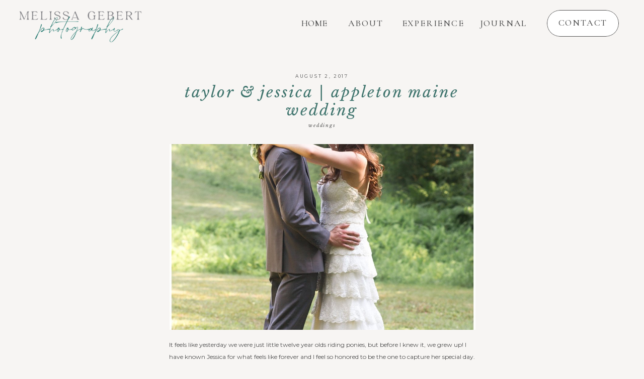

--- FILE ---
content_type: text/html; charset=UTF-8
request_url: https://melissagebert.com/tag/appleton/
body_size: 12695
content:
<!DOCTYPE html>
<html lang="en-US" class="d">
<head>
<link rel="stylesheet" type="text/css" href="//lib.showit.co/engine/2.4.3/showit.css" />
<title>appleton</title>
<meta name='robots' content='max-image-preview:large' />
<link rel="alternate" type="application/rss+xml" title=" &raquo; Feed" href="https://melissagebert.com/feed/" />
<link rel="alternate" type="application/rss+xml" title=" &raquo; Comments Feed" href="https://melissagebert.com/comments/feed/" />
<link rel="alternate" type="application/rss+xml" title=" &raquo; appleton Tag Feed" href="https://melissagebert.com/tag/appleton/feed/" />
<script type="text/javascript">
/* <![CDATA[ */
window._wpemojiSettings = {"baseUrl":"https:\/\/s.w.org\/images\/core\/emoji\/16.0.1\/72x72\/","ext":".png","svgUrl":"https:\/\/s.w.org\/images\/core\/emoji\/16.0.1\/svg\/","svgExt":".svg","source":{"concatemoji":"https:\/\/melissagebert.com\/wp-includes\/js\/wp-emoji-release.min.js?ver=6.8.3"}};
/*! This file is auto-generated */
!function(s,n){var o,i,e;function c(e){try{var t={supportTests:e,timestamp:(new Date).valueOf()};sessionStorage.setItem(o,JSON.stringify(t))}catch(e){}}function p(e,t,n){e.clearRect(0,0,e.canvas.width,e.canvas.height),e.fillText(t,0,0);var t=new Uint32Array(e.getImageData(0,0,e.canvas.width,e.canvas.height).data),a=(e.clearRect(0,0,e.canvas.width,e.canvas.height),e.fillText(n,0,0),new Uint32Array(e.getImageData(0,0,e.canvas.width,e.canvas.height).data));return t.every(function(e,t){return e===a[t]})}function u(e,t){e.clearRect(0,0,e.canvas.width,e.canvas.height),e.fillText(t,0,0);for(var n=e.getImageData(16,16,1,1),a=0;a<n.data.length;a++)if(0!==n.data[a])return!1;return!0}function f(e,t,n,a){switch(t){case"flag":return n(e,"\ud83c\udff3\ufe0f\u200d\u26a7\ufe0f","\ud83c\udff3\ufe0f\u200b\u26a7\ufe0f")?!1:!n(e,"\ud83c\udde8\ud83c\uddf6","\ud83c\udde8\u200b\ud83c\uddf6")&&!n(e,"\ud83c\udff4\udb40\udc67\udb40\udc62\udb40\udc65\udb40\udc6e\udb40\udc67\udb40\udc7f","\ud83c\udff4\u200b\udb40\udc67\u200b\udb40\udc62\u200b\udb40\udc65\u200b\udb40\udc6e\u200b\udb40\udc67\u200b\udb40\udc7f");case"emoji":return!a(e,"\ud83e\udedf")}return!1}function g(e,t,n,a){var r="undefined"!=typeof WorkerGlobalScope&&self instanceof WorkerGlobalScope?new OffscreenCanvas(300,150):s.createElement("canvas"),o=r.getContext("2d",{willReadFrequently:!0}),i=(o.textBaseline="top",o.font="600 32px Arial",{});return e.forEach(function(e){i[e]=t(o,e,n,a)}),i}function t(e){var t=s.createElement("script");t.src=e,t.defer=!0,s.head.appendChild(t)}"undefined"!=typeof Promise&&(o="wpEmojiSettingsSupports",i=["flag","emoji"],n.supports={everything:!0,everythingExceptFlag:!0},e=new Promise(function(e){s.addEventListener("DOMContentLoaded",e,{once:!0})}),new Promise(function(t){var n=function(){try{var e=JSON.parse(sessionStorage.getItem(o));if("object"==typeof e&&"number"==typeof e.timestamp&&(new Date).valueOf()<e.timestamp+604800&&"object"==typeof e.supportTests)return e.supportTests}catch(e){}return null}();if(!n){if("undefined"!=typeof Worker&&"undefined"!=typeof OffscreenCanvas&&"undefined"!=typeof URL&&URL.createObjectURL&&"undefined"!=typeof Blob)try{var e="postMessage("+g.toString()+"("+[JSON.stringify(i),f.toString(),p.toString(),u.toString()].join(",")+"));",a=new Blob([e],{type:"text/javascript"}),r=new Worker(URL.createObjectURL(a),{name:"wpTestEmojiSupports"});return void(r.onmessage=function(e){c(n=e.data),r.terminate(),t(n)})}catch(e){}c(n=g(i,f,p,u))}t(n)}).then(function(e){for(var t in e)n.supports[t]=e[t],n.supports.everything=n.supports.everything&&n.supports[t],"flag"!==t&&(n.supports.everythingExceptFlag=n.supports.everythingExceptFlag&&n.supports[t]);n.supports.everythingExceptFlag=n.supports.everythingExceptFlag&&!n.supports.flag,n.DOMReady=!1,n.readyCallback=function(){n.DOMReady=!0}}).then(function(){return e}).then(function(){var e;n.supports.everything||(n.readyCallback(),(e=n.source||{}).concatemoji?t(e.concatemoji):e.wpemoji&&e.twemoji&&(t(e.twemoji),t(e.wpemoji)))}))}((window,document),window._wpemojiSettings);
/* ]]> */
</script>
<style id='wp-emoji-styles-inline-css' type='text/css'>

	img.wp-smiley, img.emoji {
		display: inline !important;
		border: none !important;
		box-shadow: none !important;
		height: 1em !important;
		width: 1em !important;
		margin: 0 0.07em !important;
		vertical-align: -0.1em !important;
		background: none !important;
		padding: 0 !important;
	}
</style>
<link rel='stylesheet' id='wp-block-library-css' href='https://melissagebert.com/wp-includes/css/dist/block-library/style.min.css?ver=6.8.3' type='text/css' media='all' />
<style id='classic-theme-styles-inline-css' type='text/css'>
/*! This file is auto-generated */
.wp-block-button__link{color:#fff;background-color:#32373c;border-radius:9999px;box-shadow:none;text-decoration:none;padding:calc(.667em + 2px) calc(1.333em + 2px);font-size:1.125em}.wp-block-file__button{background:#32373c;color:#fff;text-decoration:none}
</style>
<style id='global-styles-inline-css' type='text/css'>
:root{--wp--preset--aspect-ratio--square: 1;--wp--preset--aspect-ratio--4-3: 4/3;--wp--preset--aspect-ratio--3-4: 3/4;--wp--preset--aspect-ratio--3-2: 3/2;--wp--preset--aspect-ratio--2-3: 2/3;--wp--preset--aspect-ratio--16-9: 16/9;--wp--preset--aspect-ratio--9-16: 9/16;--wp--preset--color--black: #000000;--wp--preset--color--cyan-bluish-gray: #abb8c3;--wp--preset--color--white: #ffffff;--wp--preset--color--pale-pink: #f78da7;--wp--preset--color--vivid-red: #cf2e2e;--wp--preset--color--luminous-vivid-orange: #ff6900;--wp--preset--color--luminous-vivid-amber: #fcb900;--wp--preset--color--light-green-cyan: #7bdcb5;--wp--preset--color--vivid-green-cyan: #00d084;--wp--preset--color--pale-cyan-blue: #8ed1fc;--wp--preset--color--vivid-cyan-blue: #0693e3;--wp--preset--color--vivid-purple: #9b51e0;--wp--preset--gradient--vivid-cyan-blue-to-vivid-purple: linear-gradient(135deg,rgba(6,147,227,1) 0%,rgb(155,81,224) 100%);--wp--preset--gradient--light-green-cyan-to-vivid-green-cyan: linear-gradient(135deg,rgb(122,220,180) 0%,rgb(0,208,130) 100%);--wp--preset--gradient--luminous-vivid-amber-to-luminous-vivid-orange: linear-gradient(135deg,rgba(252,185,0,1) 0%,rgba(255,105,0,1) 100%);--wp--preset--gradient--luminous-vivid-orange-to-vivid-red: linear-gradient(135deg,rgba(255,105,0,1) 0%,rgb(207,46,46) 100%);--wp--preset--gradient--very-light-gray-to-cyan-bluish-gray: linear-gradient(135deg,rgb(238,238,238) 0%,rgb(169,184,195) 100%);--wp--preset--gradient--cool-to-warm-spectrum: linear-gradient(135deg,rgb(74,234,220) 0%,rgb(151,120,209) 20%,rgb(207,42,186) 40%,rgb(238,44,130) 60%,rgb(251,105,98) 80%,rgb(254,248,76) 100%);--wp--preset--gradient--blush-light-purple: linear-gradient(135deg,rgb(255,206,236) 0%,rgb(152,150,240) 100%);--wp--preset--gradient--blush-bordeaux: linear-gradient(135deg,rgb(254,205,165) 0%,rgb(254,45,45) 50%,rgb(107,0,62) 100%);--wp--preset--gradient--luminous-dusk: linear-gradient(135deg,rgb(255,203,112) 0%,rgb(199,81,192) 50%,rgb(65,88,208) 100%);--wp--preset--gradient--pale-ocean: linear-gradient(135deg,rgb(255,245,203) 0%,rgb(182,227,212) 50%,rgb(51,167,181) 100%);--wp--preset--gradient--electric-grass: linear-gradient(135deg,rgb(202,248,128) 0%,rgb(113,206,126) 100%);--wp--preset--gradient--midnight: linear-gradient(135deg,rgb(2,3,129) 0%,rgb(40,116,252) 100%);--wp--preset--font-size--small: 13px;--wp--preset--font-size--medium: 20px;--wp--preset--font-size--large: 36px;--wp--preset--font-size--x-large: 42px;--wp--preset--spacing--20: 0.44rem;--wp--preset--spacing--30: 0.67rem;--wp--preset--spacing--40: 1rem;--wp--preset--spacing--50: 1.5rem;--wp--preset--spacing--60: 2.25rem;--wp--preset--spacing--70: 3.38rem;--wp--preset--spacing--80: 5.06rem;--wp--preset--shadow--natural: 6px 6px 9px rgba(0, 0, 0, 0.2);--wp--preset--shadow--deep: 12px 12px 50px rgba(0, 0, 0, 0.4);--wp--preset--shadow--sharp: 6px 6px 0px rgba(0, 0, 0, 0.2);--wp--preset--shadow--outlined: 6px 6px 0px -3px rgba(255, 255, 255, 1), 6px 6px rgba(0, 0, 0, 1);--wp--preset--shadow--crisp: 6px 6px 0px rgba(0, 0, 0, 1);}:where(.is-layout-flex){gap: 0.5em;}:where(.is-layout-grid){gap: 0.5em;}body .is-layout-flex{display: flex;}.is-layout-flex{flex-wrap: wrap;align-items: center;}.is-layout-flex > :is(*, div){margin: 0;}body .is-layout-grid{display: grid;}.is-layout-grid > :is(*, div){margin: 0;}:where(.wp-block-columns.is-layout-flex){gap: 2em;}:where(.wp-block-columns.is-layout-grid){gap: 2em;}:where(.wp-block-post-template.is-layout-flex){gap: 1.25em;}:where(.wp-block-post-template.is-layout-grid){gap: 1.25em;}.has-black-color{color: var(--wp--preset--color--black) !important;}.has-cyan-bluish-gray-color{color: var(--wp--preset--color--cyan-bluish-gray) !important;}.has-white-color{color: var(--wp--preset--color--white) !important;}.has-pale-pink-color{color: var(--wp--preset--color--pale-pink) !important;}.has-vivid-red-color{color: var(--wp--preset--color--vivid-red) !important;}.has-luminous-vivid-orange-color{color: var(--wp--preset--color--luminous-vivid-orange) !important;}.has-luminous-vivid-amber-color{color: var(--wp--preset--color--luminous-vivid-amber) !important;}.has-light-green-cyan-color{color: var(--wp--preset--color--light-green-cyan) !important;}.has-vivid-green-cyan-color{color: var(--wp--preset--color--vivid-green-cyan) !important;}.has-pale-cyan-blue-color{color: var(--wp--preset--color--pale-cyan-blue) !important;}.has-vivid-cyan-blue-color{color: var(--wp--preset--color--vivid-cyan-blue) !important;}.has-vivid-purple-color{color: var(--wp--preset--color--vivid-purple) !important;}.has-black-background-color{background-color: var(--wp--preset--color--black) !important;}.has-cyan-bluish-gray-background-color{background-color: var(--wp--preset--color--cyan-bluish-gray) !important;}.has-white-background-color{background-color: var(--wp--preset--color--white) !important;}.has-pale-pink-background-color{background-color: var(--wp--preset--color--pale-pink) !important;}.has-vivid-red-background-color{background-color: var(--wp--preset--color--vivid-red) !important;}.has-luminous-vivid-orange-background-color{background-color: var(--wp--preset--color--luminous-vivid-orange) !important;}.has-luminous-vivid-amber-background-color{background-color: var(--wp--preset--color--luminous-vivid-amber) !important;}.has-light-green-cyan-background-color{background-color: var(--wp--preset--color--light-green-cyan) !important;}.has-vivid-green-cyan-background-color{background-color: var(--wp--preset--color--vivid-green-cyan) !important;}.has-pale-cyan-blue-background-color{background-color: var(--wp--preset--color--pale-cyan-blue) !important;}.has-vivid-cyan-blue-background-color{background-color: var(--wp--preset--color--vivid-cyan-blue) !important;}.has-vivid-purple-background-color{background-color: var(--wp--preset--color--vivid-purple) !important;}.has-black-border-color{border-color: var(--wp--preset--color--black) !important;}.has-cyan-bluish-gray-border-color{border-color: var(--wp--preset--color--cyan-bluish-gray) !important;}.has-white-border-color{border-color: var(--wp--preset--color--white) !important;}.has-pale-pink-border-color{border-color: var(--wp--preset--color--pale-pink) !important;}.has-vivid-red-border-color{border-color: var(--wp--preset--color--vivid-red) !important;}.has-luminous-vivid-orange-border-color{border-color: var(--wp--preset--color--luminous-vivid-orange) !important;}.has-luminous-vivid-amber-border-color{border-color: var(--wp--preset--color--luminous-vivid-amber) !important;}.has-light-green-cyan-border-color{border-color: var(--wp--preset--color--light-green-cyan) !important;}.has-vivid-green-cyan-border-color{border-color: var(--wp--preset--color--vivid-green-cyan) !important;}.has-pale-cyan-blue-border-color{border-color: var(--wp--preset--color--pale-cyan-blue) !important;}.has-vivid-cyan-blue-border-color{border-color: var(--wp--preset--color--vivid-cyan-blue) !important;}.has-vivid-purple-border-color{border-color: var(--wp--preset--color--vivid-purple) !important;}.has-vivid-cyan-blue-to-vivid-purple-gradient-background{background: var(--wp--preset--gradient--vivid-cyan-blue-to-vivid-purple) !important;}.has-light-green-cyan-to-vivid-green-cyan-gradient-background{background: var(--wp--preset--gradient--light-green-cyan-to-vivid-green-cyan) !important;}.has-luminous-vivid-amber-to-luminous-vivid-orange-gradient-background{background: var(--wp--preset--gradient--luminous-vivid-amber-to-luminous-vivid-orange) !important;}.has-luminous-vivid-orange-to-vivid-red-gradient-background{background: var(--wp--preset--gradient--luminous-vivid-orange-to-vivid-red) !important;}.has-very-light-gray-to-cyan-bluish-gray-gradient-background{background: var(--wp--preset--gradient--very-light-gray-to-cyan-bluish-gray) !important;}.has-cool-to-warm-spectrum-gradient-background{background: var(--wp--preset--gradient--cool-to-warm-spectrum) !important;}.has-blush-light-purple-gradient-background{background: var(--wp--preset--gradient--blush-light-purple) !important;}.has-blush-bordeaux-gradient-background{background: var(--wp--preset--gradient--blush-bordeaux) !important;}.has-luminous-dusk-gradient-background{background: var(--wp--preset--gradient--luminous-dusk) !important;}.has-pale-ocean-gradient-background{background: var(--wp--preset--gradient--pale-ocean) !important;}.has-electric-grass-gradient-background{background: var(--wp--preset--gradient--electric-grass) !important;}.has-midnight-gradient-background{background: var(--wp--preset--gradient--midnight) !important;}.has-small-font-size{font-size: var(--wp--preset--font-size--small) !important;}.has-medium-font-size{font-size: var(--wp--preset--font-size--medium) !important;}.has-large-font-size{font-size: var(--wp--preset--font-size--large) !important;}.has-x-large-font-size{font-size: var(--wp--preset--font-size--x-large) !important;}
:where(.wp-block-post-template.is-layout-flex){gap: 1.25em;}:where(.wp-block-post-template.is-layout-grid){gap: 1.25em;}
:where(.wp-block-columns.is-layout-flex){gap: 2em;}:where(.wp-block-columns.is-layout-grid){gap: 2em;}
:root :where(.wp-block-pullquote){font-size: 1.5em;line-height: 1.6;}
</style>
<link rel='stylesheet' id='pub-style-css' href='https://melissagebert.com/wp-content/themes/showit/pubs/oxowsu7msuwsqyit-zniwq/20250815180100Sgw32rj/assets/pub.css?ver=1755280866' type='text/css' media='all' />
<script type="text/javascript" src="https://melissagebert.com/wp-includes/js/jquery/jquery.min.js?ver=3.7.1" id="jquery-core-js"></script>
<script type="text/javascript" id="jquery-core-js-after">
/* <![CDATA[ */
$ = jQuery;
/* ]]> */
</script>
<script type="text/javascript" src="https://melissagebert.com/wp-content/themes/showit/pubs/oxowsu7msuwsqyit-zniwq/20250815180100Sgw32rj/assets/pub.js?ver=1755280866" id="pub-script-js"></script>
<link rel="https://api.w.org/" href="https://melissagebert.com/wp-json/" /><link rel="alternate" title="JSON" type="application/json" href="https://melissagebert.com/wp-json/wp/v2/tags/25" /><link rel="EditURI" type="application/rsd+xml" title="RSD" href="https://melissagebert.com/xmlrpc.php?rsd" />
<style type="text/css">.recentcomments a{display:inline !important;padding:0 !important;margin:0 !important;}</style>
<meta charset="UTF-8" />
<meta name="viewport" content="width=device-width, initial-scale=1" />
<link rel="icon" type="image/png" href="//static.showit.co/200/kao1ZNDxTry-nzSHrZQNEg/73949/favicon.png" />
<link rel="preconnect" href="https://static.showit.co" />

<link rel="preconnect" href="https://fonts.googleapis.com">
<link rel="preconnect" href="https://fonts.gstatic.com" crossorigin>
<link href="https://fonts.googleapis.com/css?family=Cormorant+Garamond:500|Libre+Baskerville:italic|Montserrat:regular|Libre+Baskerville:regular" rel="stylesheet" type="text/css"/>
<script id="init_data" type="application/json">
{"mobile":{"w":320},"desktop":{"w":1200,"bgFillType":"color","bgColor":"colors-6"},"sid":"oxowsu7msuwsqyit-zniwq","break":768,"assetURL":"//static.showit.co","contactFormId":"73949/183501","cfAction":"aHR0cHM6Ly9jbGllbnRzZXJ2aWNlLnNob3dpdC5jby9jb250YWN0Zm9ybQ==","sgAction":"aHR0cHM6Ly9jbGllbnRzZXJ2aWNlLnNob3dpdC5jby9zb2NpYWxncmlk","blockData":[{"slug":"navigation","visible":"a","states":[],"d":{"h":97,"w":1200,"locking":{"scrollOffset":1},"bgFillType":"color","bgColor":"colors-6","bgMediaType":"none"},"m":{"h":66,"w":320,"locking":{"side":"st"},"bgFillType":"color","bgColor":"colors-6","bgMediaType":"none"}},{"slug":"blog-post","visible":"a","states":[],"d":{"h":768,"w":1200,"bgFillType":"color","bgColor":"colors-2","bgMediaType":"none"},"m":{"h":730,"w":320,"bgFillType":"color","bgColor":"colors-2","bgMediaType":"none"}},{"slug":"pagination","visible":"a","states":[],"d":{"h":57,"w":1200,"bgFillType":"color","bgColor":"colors-6","bgMediaType":"none"},"m":{"h":80,"w":320,"bgFillType":"color","bgColor":"colors-6","bgMediaType":"none"}},{"slug":"footer","visible":"a","states":[],"d":{"h":236,"w":1200,"bgFillType":"color","bgColor":"colors-6","bgMediaType":"none"},"m":{"h":475,"w":320,"bgFillType":"color","bgColor":"colors-6","bgMediaType":"none"}},{"slug":"mobile-nav","visible":"m","states":[],"d":{"h":400,"w":1200,"bgFillType":"color","bgColor":"#FFFFFF","bgMediaType":"none"},"m":{"h":200,"w":320,"locking":{"side":"t"},"bgFillType":"color","bgColor":"#FFFFFF","bgMediaType":"none"}}],"elementData":[{"type":"icon","visible":"m","id":"navigation_0","blockId":"navigation","m":{"x":265,"y":11,"w":45,"h":45,"a":0},"d":{"x":550,"y":27,"w":100,"h":100,"a":0}},{"type":"simple","visible":"d","id":"navigation_1","blockId":"navigation","m":{"x":48,"y":10,"w":224,"h":46.199999999999996,"a":0},"d":{"x":1007,"y":20,"w":143,"h":53,"a":0,"lockH":"r"}},{"type":"text","visible":"d","id":"navigation_2","blockId":"navigation","m":{"x":122,"y":18,"w":75.60000000000001,"h":14,"a":0},"d":{"x":1018,"y":35,"w":121,"h":23,"a":0,"lockH":"r"}},{"type":"text","visible":"d","id":"navigation_3","blockId":"navigation","m":{"x":122,"y":18,"w":75.60000000000001,"h":14,"a":0},"d":{"x":867,"y":36,"w":107,"h":25,"a":0,"lockH":"r"}},{"type":"text","visible":"d","id":"navigation_4","blockId":"navigation","m":{"x":122,"y":18,"w":75.60000000000001,"h":14,"a":0},"d":{"x":711,"y":36,"w":139,"h":25,"a":0,"lockH":"r"}},{"type":"text","visible":"d","id":"navigation_5","blockId":"navigation","m":{"x":122,"y":18,"w":75.60000000000001,"h":14,"a":0},"d":{"x":606,"y":36,"w":81,"h":25,"a":0,"lockH":"r"}},{"type":"text","visible":"d","id":"navigation_6","blockId":"navigation","m":{"x":122,"y":18,"w":75.60000000000001,"h":14,"a":0},"d":{"x":514,"y":36,"w":61,"h":25,"a":0,"lockH":"r"}},{"type":"graphic","visible":"a","id":"navigation_7","blockId":"navigation","m":{"x":0,"y":6,"w":170,"h":56,"a":0},"d":{"x":24,"y":7,"w":268,"h":80,"a":0,"lockH":"l"},"c":{"key":"TvveffCARNu7O2PvLAuBkA/73949/typeonly-color.png","aspect_ratio":2.96311}},{"type":"text","visible":"a","id":"blog-post_0","blockId":"blog-post","m":{"x":25,"y":59,"w":269,"h":71,"a":0},"d":{"x":294,"y":69,"w":611,"h":75,"a":0}},{"type":"text","visible":"a","id":"blog-post_1","blockId":"blog-post","m":{"x":26,"y":443,"w":266,"h":208,"a":0},"d":{"x":296,"y":578,"w":609,"h":92,"a":0}},{"type":"text","visible":"a","id":"blog-post_2","blockId":"blog-post","m":{"x":37,"y":21,"w":246,"h":17,"a":0},"d":{"x":500.499,"y":50,"w":199.003,"h":12,"a":0}},{"type":"graphic","visible":"a","id":"blog-post_3","blockId":"blog-post","m":{"x":27,"y":167,"w":267,"h":252,"a":0},"d":{"x":297,"y":190,"w":608,"h":370,"a":0},"c":{"key":"csOa5Y0tSpCv60oxPYgg2g/shared/cjk_engagement-44.jpg","aspect_ratio":1.29403}},{"type":"text","visible":"a","id":"blog-post_4","blockId":"blog-post","m":{"x":53,"y":134,"w":209,"h":16,"a":0},"d":{"x":362.498,"y":148,"w":475.004,"h":18.011,"a":0}},{"type":"text","visible":"a","id":"blog-post_5","blockId":"blog-post","m":{"x":65,"y":693,"w":191,"h":15,"a":0},"d":{"x":465,"y":706,"w":272,"h":24,"a":0},"pc":[{"type":"show"}]},{"type":"simple","visible":"a","id":"blog-post_6","blockId":"blog-post","m":{"x":80,"y":676,"w":161,"h":42,"a":0},"d":{"x":517,"y":688,"w":168,"h":45,"a":0,"o":20}},{"type":"text","visible":"a","id":"pagination_0","blockId":"pagination","m":{"x":21.997,"y":37,"w":133.004,"h":15,"a":0},"d":{"x":301.091,"y":24.492,"w":235.008,"h":19.016,"a":0}},{"type":"text","visible":"a","id":"pagination_1","blockId":"pagination","m":{"x":193.997,"y":37.444,"w":102.007,"h":15,"a":0},"d":{"x":668.091,"y":24.492,"w":235.008,"h":19.016,"a":0}},{"type":"text","visible":"a","id":"footer_0","blockId":"footer","m":{"x":15,"y":442,"w":289,"h":19,"a":0},"d":{"x":415,"y":206,"w":371,"h":20,"a":0}},{"type":"icon","visible":"a","id":"footer_1","blockId":"footer","m":{"x":120.743,"y":64.5,"w":33.334,"h":33,"a":0},"d":{"x":219.77,"y":76.961,"w":16.065,"h":16.575,"a":0}},{"type":"icon","visible":"a","id":"footer_2","blockId":"footer","m":{"x":71.993,"y":64.5,"w":33.334,"h":33,"a":0},"d":{"x":196,"y":77.833,"w":16.065,"h":14.831,"a":0}},{"type":"icon","visible":"a","id":"footer_3","blockId":"footer","m":{"x":166.354,"y":64.5,"w":33.334,"h":33,"a":0},"d":{"x":243.81,"y":77.397,"w":15.219,"h":15.702,"a":0}},{"type":"icon","visible":"a","id":"footer_4","blockId":"footer","m":{"x":214.674,"y":64.5,"w":33.334,"h":33,"a":0},"d":{"x":265.946,"y":76.961,"w":16.065,"h":16.575,"a":0}},{"type":"text","visible":"a","id":"footer_5","blockId":"footer","m":{"x":94.497,"y":28,"w":131.006,"h":22,"a":0},"d":{"x":114.493,"y":77.241,"w":79.013,"h":16.015,"a":0}},{"type":"simple","visible":"a","id":"footer_6","blockId":"footer","m":{"x":10,"y":422,"w":300,"h":1,"a":0},"d":{"x":-23,"y":189,"w":1279,"h":1,"a":0,"lockH":"s"}},{"type":"simple","visible":"a","id":"footer_7","blockId":"footer","m":{"x":10,"y":311,"w":300,"h":1,"a":0},"d":{"x":365.5,"y":34.25,"w":1,"h":100,"a":0}},{"type":"simple","visible":"a","id":"footer_8","blockId":"footer","m":{"x":10,"y":129,"w":300,"h":1,"a":0},"d":{"x":833.5,"y":34.25,"w":1,"h":100,"a":0}},{"type":"text","visible":"a","id":"footer_9","blockId":"footer","m":{"x":62,"y":163,"w":200,"h":16,"a":0},"d":{"x":483,"y":43,"w":242,"h":9,"a":0}},{"type":"text","visible":"a","id":"footer_10","blockId":"footer","m":{"x":49,"y":184,"w":222,"h":16,"a":0},"d":{"x":474,"y":65,"w":252,"h":24,"a":0}},{"type":"text","visible":"a","id":"footer_11","blockId":"footer","m":{"x":68,"y":339,"w":184,"h":30,"a":0},"d":{"x":917,"y":56,"w":193,"h":29,"a":0}},{"type":"text","visible":"a","id":"footer_12","blockId":"footer","m":{"x":58,"y":384,"w":205,"h":16,"a":0},"d":{"x":895,"y":99,"w":206,"h":18,"a":0}},{"type":"graphic","visible":"a","id":"footer_13","blockId":"footer","m":{"x":146,"y":227,"w":29,"h":25,"a":0},"d":{"x":587,"y":113,"w":27,"h":23,"a":0},"c":{"key":"U-dlGPuBSxed0by3gYBk-Q/73949/pride_heart.png","aspect_ratio":1.16322}},{"type":"text","visible":"a","id":"footer_14","blockId":"footer","m":{"x":78,"y":272,"w":165,"h":11,"a":0},"d":{"x":507,"y":156,"w":187,"h":11,"a":0}},{"type":"simple","visible":"a","id":"footer_15","blockId":"footer","m":{"x":10,"y":422,"w":300,"h":1,"a":0},"d":{"x":-15,"y":0,"w":1279,"h":1,"a":0,"lockH":"s"}}]}
</script>
<link
rel="stylesheet"
type="text/css"
href="https://cdnjs.cloudflare.com/ajax/libs/animate.css/3.4.0/animate.min.css"
/>


<script src="//lib.showit.co/engine/2.4.3/showit-lib.min.js"></script>
<script src="//lib.showit.co/engine/2.4.3/showit.min.js"></script>
<script>

function initPage(){

}
</script>

<style id="si-page-css">
html.m {background-color:rgba(247,245,243,1);}
html.d {background-color:rgba(247,245,243,1);}
.d .se:has(.st-primary) {border-radius:10px;box-shadow:none;opacity:1;overflow:hidden;}
.d .st-primary {padding:10px 14px 10px 14px;border-width:0px;border-color:rgba(4,4,4,1);background-color:rgba(4,4,4,1);background-image:none;border-radius:inherit;transition-duration:0.5s;}
.d .st-primary span {color:rgba(255,255,255,1);font-family:'Montserrat';font-weight:400;font-style:normal;font-size:13px;text-align:center;text-transform:uppercase;letter-spacing:0.1em;transition-duration:0.5s;}
.d .se:has(.st-primary:hover) {}
.d .st-primary.se-button:hover {background-color:rgba(4,4,4,1);background-image:none;transition-property:background-color,background-image;}
.d .st-primary.se-button:hover span {}
.m .se:has(.st-primary) {border-radius:10px;box-shadow:none;opacity:1;overflow:hidden;}
.m .st-primary {padding:10px 14px 10px 14px;border-width:0px;border-color:rgba(4,4,4,1);background-color:rgba(4,4,4,1);background-image:none;border-radius:inherit;}
.m .st-primary span {color:rgba(255,255,255,1);font-family:'Montserrat';font-weight:400;font-style:normal;font-size:11px;text-align:center;text-transform:uppercase;letter-spacing:0.1em;}
.d .se:has(.st-secondary) {border-radius:10px;box-shadow:none;opacity:1;overflow:hidden;}
.d .st-secondary {padding:10px 14px 10px 14px;border-width:2px;border-color:rgba(4,4,4,1);background-color:rgba(0,0,0,0);background-image:none;border-radius:inherit;transition-duration:0.5s;}
.d .st-secondary span {color:rgba(4,4,4,1);font-family:'Montserrat';font-weight:400;font-style:normal;font-size:13px;text-align:center;text-transform:uppercase;letter-spacing:0.1em;transition-duration:0.5s;}
.d .se:has(.st-secondary:hover) {}
.d .st-secondary.se-button:hover {border-color:rgba(4,4,4,0.7);background-color:rgba(0,0,0,0);background-image:none;transition-property:border-color,background-color,background-image;}
.d .st-secondary.se-button:hover span {color:rgba(4,4,4,0.7);transition-property:color;}
.m .se:has(.st-secondary) {border-radius:10px;box-shadow:none;opacity:1;overflow:hidden;}
.m .st-secondary {padding:10px 14px 10px 14px;border-width:2px;border-color:rgba(4,4,4,1);background-color:rgba(0,0,0,0);background-image:none;border-radius:inherit;}
.m .st-secondary span {color:rgba(4,4,4,1);font-family:'Montserrat';font-weight:400;font-style:normal;font-size:11px;text-align:center;text-transform:uppercase;letter-spacing:0.1em;}
.d .st-d-title,.d .se-wpt h1 {color:rgba(63,116,109,1);text-transform:lowercase;letter-spacing:0.1em;font-size:35px;text-align:center;font-family:'Libre Baskerville';font-weight:400;font-style:italic;}
.d .se-wpt h1 {margin-bottom:30px;}
.d .st-d-title.se-rc a {color:rgba(63,116,109,1);}
.d .st-d-title.se-rc a:hover {text-decoration:underline;color:rgba(63,116,109,1);opacity:0.8;}
.m .st-m-title,.m .se-wpt h1 {color:rgba(63,116,109,1);text-transform:lowercase;font-size:30px;text-align:center;font-family:'Libre Baskerville';font-weight:400;font-style:italic;}
.m .se-wpt h1 {margin-bottom:20px;}
.m .st-m-title.se-rc a {color:rgba(63,116,109,1);}
.m .st-m-title.se-rc a:hover {text-decoration:underline;color:rgba(63,116,109,1);opacity:0.8;}
.d .st-d-heading,.d .se-wpt h2 {color:rgba(63,116,109,1);text-transform:lowercase;line-height:1.2;letter-spacing:0.1em;font-size:30px;text-align:center;font-family:'Libre Baskerville';font-weight:400;font-style:italic;}
.d .se-wpt h2 {margin-bottom:24px;}
.d .st-d-heading.se-rc a {color:rgba(63,116,109,1);}
.d .st-d-heading.se-rc a:hover {text-decoration:underline;color:rgba(63,116,109,1);opacity:0.8;}
.m .st-m-heading,.m .se-wpt h2 {color:rgba(63,116,109,1);text-transform:lowercase;line-height:1;letter-spacing:0.1em;font-size:20px;text-align:center;font-family:'Libre Baskerville';font-weight:400;font-style:italic;}
.m .se-wpt h2 {margin-bottom:20px;}
.m .st-m-heading.se-rc a {color:rgba(63,116,109,1);}
.m .st-m-heading.se-rc a:hover {text-decoration:underline;color:rgba(63,116,109,1);opacity:0.8;}
.d .st-d-subheading,.d .se-wpt h3 {color:rgba(78,78,78,1);text-transform:uppercase;letter-spacing:0.1em;font-size:13px;text-align:center;font-family:'Montserrat';font-weight:400;font-style:normal;}
.d .se-wpt h3 {margin-bottom:18px;}
.d .st-d-subheading.se-rc a {color:rgba(78,78,78,1);}
.d .st-d-subheading.se-rc a:hover {text-decoration:underline;color:rgba(78,78,78,1);opacity:0.8;}
.m .st-m-subheading,.m .se-wpt h3 {color:rgba(78,78,78,1);text-transform:uppercase;letter-spacing:0.1em;font-size:11px;text-align:center;font-family:'Montserrat';font-weight:400;font-style:normal;}
.m .se-wpt h3 {margin-bottom:18px;}
.m .st-m-subheading.se-rc a {color:rgba(78,78,78,1);}
.m .st-m-subheading.se-rc a:hover {text-decoration:underline;color:rgba(78,78,78,1);opacity:0.8;}
.d .st-d-paragraph {color:rgba(78,78,78,1);line-height:2;letter-spacing:0em;font-size:12px;text-align:left;font-family:'Libre Baskerville';font-weight:400;font-style:normal;}
.d .se-wpt p {margin-bottom:16px;}
.d .st-d-paragraph.se-rc a {color:rgba(78,78,78,1);}
.d .st-d-paragraph.se-rc a:hover {text-decoration:underline;color:rgba(78,78,78,1);opacity:0.8;}
.m .st-m-paragraph {color:rgba(78,78,78,1);line-height:2;letter-spacing:0em;font-size:12px;font-family:'Libre Baskerville';font-weight:400;font-style:normal;}
.m .se-wpt p {margin-bottom:16px;}
.m .st-m-paragraph.se-rc a {color:rgba(78,78,78,1);}
.m .st-m-paragraph.se-rc a:hover {text-decoration:underline;color:rgba(78,78,78,1);opacity:0.8;}
.sib-navigation {z-index:15;}
.m .sib-navigation {height:66px;}
.d .sib-navigation {height:97px;}
.m .sib-navigation .ss-bg {background-color:rgba(247,245,243,1);}
.d .sib-navigation .ss-bg {background-color:rgba(247,245,243,1);}
.d .sie-navigation_0 {left:550px;top:27px;width:100px;height:100px;display:none;}
.m .sie-navigation_0 {left:265px;top:11px;width:45px;height:45px;}
.d .sie-navigation_0 svg {fill:rgba(247,245,243,1);}
.m .sie-navigation_0 svg {fill:rgba(78,78,78,1);}
.d .sie-navigation_1 {left:1007px;top:20px;width:143px;height:53px;border-radius:100px;}
.m .sie-navigation_1 {left:48px;top:10px;width:224px;height:46.199999999999996px;border-radius:100px;display:none;}
.d .sie-navigation_1 .se-simple:hover {}
.m .sie-navigation_1 .se-simple:hover {}
.d .sie-navigation_1 .se-simple {border-color:rgba(78,78,78,1);border-width:1px;background-color:rgba(255,255,255,1);border-style:solid;border-radius:inherit;}
.m .sie-navigation_1 .se-simple {border-color:rgba(78,78,78,1);border-width:1px;background-color:rgba(255,255,255,1);border-style:solid;border-radius:inherit;}
.d .sie-navigation_2 {left:1018px;top:35px;width:121px;height:23px;}
.m .sie-navigation_2 {left:122px;top:18px;width:75.60000000000001px;height:14px;display:none;}
.d .sie-navigation_2-text {color:rgba(78,78,78,1);text-transform:uppercase;line-height:1.2;letter-spacing:0.1em;font-size:18px;text-align:center;font-family:'Cormorant Garamond';font-weight:500;font-style:normal;}
.m .sie-navigation_2-text {color:rgba(78,78,78,1);text-transform:uppercase;line-height:1;letter-spacing:0.1em;font-size:20px;text-align:center;font-family:'Cormorant Garamond';font-weight:500;font-style:normal;}
.d .sie-navigation_3 {left:867px;top:36px;width:107px;height:25px;}
.m .sie-navigation_3 {left:122px;top:18px;width:75.60000000000001px;height:14px;display:none;}
.d .sie-navigation_3-text {color:rgba(78,78,78,1);text-transform:uppercase;line-height:1.2;letter-spacing:0.1em;font-size:18px;text-align:center;font-family:'Cormorant Garamond';font-weight:500;font-style:normal;}
.m .sie-navigation_3-text {color:rgba(78,78,78,1);text-transform:uppercase;line-height:1;letter-spacing:0.1em;font-size:20px;text-align:center;font-family:'Cormorant Garamond';font-weight:500;font-style:normal;}
.d .sie-navigation_4 {left:711px;top:36px;width:139px;height:25px;}
.m .sie-navigation_4 {left:122px;top:18px;width:75.60000000000001px;height:14px;display:none;}
.d .sie-navigation_4-text {color:rgba(78,78,78,1);text-transform:uppercase;line-height:1.2;letter-spacing:0.1em;font-size:18px;text-align:center;font-family:'Cormorant Garamond';font-weight:500;font-style:normal;}
.m .sie-navigation_4-text {color:rgba(78,78,78,1);text-transform:uppercase;line-height:1;letter-spacing:0.1em;font-size:20px;text-align:center;font-family:'Cormorant Garamond';font-weight:500;font-style:normal;}
.d .sie-navigation_5 {left:606px;top:36px;width:81px;height:25px;}
.m .sie-navigation_5 {left:122px;top:18px;width:75.60000000000001px;height:14px;display:none;}
.d .sie-navigation_5-text {color:rgba(78,78,78,1);text-transform:uppercase;line-height:1.2;letter-spacing:0.1em;font-size:18px;text-align:center;font-family:'Cormorant Garamond';font-weight:500;font-style:normal;}
.m .sie-navigation_5-text {color:rgba(78,78,78,1);text-transform:uppercase;line-height:1;letter-spacing:0.1em;font-size:20px;text-align:center;font-family:'Cormorant Garamond';font-weight:500;font-style:normal;}
.d .sie-navigation_6 {left:514px;top:36px;width:61px;height:25px;}
.m .sie-navigation_6 {left:122px;top:18px;width:75.60000000000001px;height:14px;display:none;}
.d .sie-navigation_6-text {color:rgba(78,78,78,1);text-transform:uppercase;line-height:1.2;letter-spacing:0em;font-size:18px;text-align:center;font-family:'Cormorant Garamond';font-weight:500;font-style:normal;}
.m .sie-navigation_6-text {color:rgba(78,78,78,1);text-transform:uppercase;line-height:1;letter-spacing:0em;font-size:20px;text-align:center;font-family:'Cormorant Garamond';font-weight:500;font-style:normal;}
.d .sie-navigation_7 {left:24px;top:7px;width:268px;height:80px;}
.m .sie-navigation_7 {left:0px;top:6px;width:170px;height:56px;}
.d .sie-navigation_7 .se-img {background-repeat:no-repeat;background-size:cover;background-position:50% 50%;border-radius:inherit;}
.m .sie-navigation_7 .se-img {background-repeat:no-repeat;background-size:cover;background-position:50% 50%;border-radius:inherit;}
.m .sib-blog-post {height:730px;}
.d .sib-blog-post {height:768px;}
.m .sib-blog-post .ss-bg {background-color:rgba(247,245,243,1);}
.d .sib-blog-post .ss-bg {background-color:rgba(247,245,243,1);}
.d .sie-blog-post_0 {left:294px;top:69px;width:611px;height:75px;}
.m .sie-blog-post_0 {left:25px;top:59px;width:269px;height:71px;}
.d .sie-blog-post_0-text {overflow:hidden;}
.m .sie-blog-post_0-text {line-height:1.2;font-size:18px;overflow:hidden;}
.d .sie-blog-post_1 {left:296px;top:578px;width:609px;height:92px;}
.m .sie-blog-post_1 {left:26px;top:443px;width:266px;height:208px;}
.d .sie-blog-post_1-text {font-family:'Montserrat';font-weight:400;font-style:normal;overflow:hidden;}
.m .sie-blog-post_1-text {font-size:11px;font-family:'Montserrat';font-weight:400;font-style:normal;overflow:hidden;}
.d .sie-blog-post_2 {left:500.499px;top:50px;width:199.003px;height:12px;}
.m .sie-blog-post_2 {left:37px;top:21px;width:246px;height:17px;}
.d .sie-blog-post_2-text {letter-spacing:0.3em;font-size:9px;text-align:center;}
.m .sie-blog-post_2-text {letter-spacing:0.2em;font-size:9px;}
.d .sie-blog-post_3 {left:297px;top:190px;width:608px;height:370px;}
.m .sie-blog-post_3 {left:27px;top:167px;width:267px;height:252px;}
.d .sie-blog-post_3 .se-img img {object-fit: cover;object-position: 50% 50%;border-radius: inherit;height: 100%;width: 100%;}
.m .sie-blog-post_3 .se-img img {object-fit: cover;object-position: 50% 50%;border-radius: inherit;height: 100%;width: 100%;}
.d .sie-blog-post_4 {left:362.498px;top:148px;width:475.004px;height:18.011px;}
.m .sie-blog-post_4 {left:53px;top:134px;width:209px;height:16px;}
.d .sie-blog-post_4-text {text-transform:lowercase;letter-spacing:0.2em;font-size:9px;text-align:center;font-family:'Libre Baskerville';font-weight:400;font-style:italic;overflow:hidden;text-overflow:ellipsis;white-space:nowrap;}
.m .sie-blog-post_4-text {text-transform:lowercase;letter-spacing:0.2em;font-size:9px;font-family:'Libre Baskerville';font-weight:400;font-style:italic;overflow:hidden;text-overflow:ellipsis;white-space:nowrap;}
.d .sie-blog-post_5:hover {opacity:1;transition-duration:0.5s;transition-property:opacity;}
.m .sie-blog-post_5:hover {opacity:1;transition-duration:0.5s;transition-property:opacity;}
.d .sie-blog-post_5 {left:465px;top:706px;width:272px;height:24px;transition-duration:0.5s;transition-property:opacity;}
.m .sie-blog-post_5 {left:65px;top:693px;width:191px;height:15px;transition-duration:0.5s;transition-property:opacity;}
.d .sie-blog-post_5-text:hover {color:rgba(157,182,179,1);}
.m .sie-blog-post_5-text:hover {color:rgba(157,182,179,1);}
.d .sie-blog-post_5-text {text-transform:uppercase;letter-spacing:0.2em;font-size:10px;text-align:center;transition-duration:0.5s;transition-property:color;}
.m .sie-blog-post_5-text {text-transform:uppercase;letter-spacing:0.2em;font-size:10px;transition-duration:0.5s;transition-property:color;}
.d .sie-blog-post_6 {left:517px;top:688px;width:168px;height:45px;opacity:0.2;}
.m .sie-blog-post_6 {left:80px;top:676px;width:161px;height:42px;}
.d .sie-blog-post_6 .se-simple:hover {}
.m .sie-blog-post_6 .se-simple:hover {}
.d .sie-blog-post_6 .se-simple {background-color:rgba(4,4,4,0);}
.m .sie-blog-post_6 .se-simple {border-color:rgba(201,201,201,1);border-width:1px;background-color:rgba(201,201,201,0);border-style:solid;border-radius:inherit;}
.m .sib-pagination {height:80px;}
.d .sib-pagination {height:57px;}
.m .sib-pagination .ss-bg {background-color:rgba(247,245,243,1);}
.d .sib-pagination .ss-bg {background-color:rgba(247,245,243,1);}
.d .sie-pagination_0 {left:301.091px;top:24.492px;width:235.008px;height:19.016px;}
.m .sie-pagination_0 {left:21.997px;top:37px;width:133.004px;height:15px;}
.d .sie-pagination_0-text {font-size:10px;text-align:left;}
.m .sie-pagination_0-text {letter-spacing:0.2em;font-size:9px;text-align:left;}
.d .sie-pagination_1 {left:668.091px;top:24.492px;width:235.008px;height:19.016px;}
.m .sie-pagination_1 {left:193.997px;top:37.444px;width:102.007px;height:15px;}
.d .sie-pagination_1-text {font-size:10px;text-align:right;}
.m .sie-pagination_1-text {letter-spacing:0.2em;font-size:9px;text-align:right;}
.sib-footer {z-index:1;}
.m .sib-footer {height:475px;}
.d .sib-footer {height:236px;}
.m .sib-footer .ss-bg {background-color:rgba(247,245,243,1);}
.d .sib-footer .ss-bg {background-color:rgba(247,245,243,1);}
.d .sie-footer_0 {left:415px;top:206px;width:371px;height:20px;}
.m .sie-footer_0 {left:15px;top:442px;width:289px;height:19px;}
.d .sie-footer_0-text {text-transform:none;line-height:2;letter-spacing:0.2em;font-size:9px;text-align:center;font-family:'Libre Baskerville';font-weight:400;font-style:italic;}
.m .sie-footer_0-text {text-transform:none;line-height:2;letter-spacing:0.1em;font-size:10px;text-align:center;font-family:'Libre Baskerville';font-weight:400;font-style:italic;}
.d .sie-footer_1:hover {opacity:0.5;transition-duration:0.5s;transition-property:opacity;}
.m .sie-footer_1:hover {opacity:0.5;transition-duration:0.5s;transition-property:opacity;}
.d .sie-footer_1 {left:219.77px;top:76.961px;width:16.065px;height:16.575px;transition-duration:0.5s;transition-property:opacity;}
.m .sie-footer_1 {left:120.743px;top:64.5px;width:33.334px;height:33px;transition-duration:0.5s;transition-property:opacity;}
.d .sie-footer_1 svg {fill:rgba(157,182,179,1);}
.m .sie-footer_1 svg {fill:rgba(157,182,179,1);}
.d .sie-footer_1 svg:hover {}
.m .sie-footer_1 svg:hover {}
.d .sie-footer_2:hover {opacity:0.5;transition-duration:0.5s;transition-property:opacity;}
.m .sie-footer_2:hover {opacity:0.5;transition-duration:0.5s;transition-property:opacity;}
.d .sie-footer_2 {left:196px;top:77.833px;width:16.065px;height:14.831px;transition-duration:0.5s;transition-property:opacity;}
.m .sie-footer_2 {left:71.993px;top:64.5px;width:33.334px;height:33px;transition-duration:0.5s;transition-property:opacity;}
.d .sie-footer_2 svg {fill:rgba(157,182,179,1);}
.m .sie-footer_2 svg {fill:rgba(157,182,179,1);}
.d .sie-footer_2 svg:hover {}
.m .sie-footer_2 svg:hover {}
.d .sie-footer_3:hover {opacity:0.5;transition-duration:0.5s;transition-property:opacity;}
.m .sie-footer_3:hover {opacity:0.5;transition-duration:0.5s;transition-property:opacity;}
.d .sie-footer_3 {left:243.81px;top:77.397px;width:15.219px;height:15.702px;transition-duration:0.5s;transition-property:opacity;}
.m .sie-footer_3 {left:166.354px;top:64.5px;width:33.334px;height:33px;transition-duration:0.5s;transition-property:opacity;}
.d .sie-footer_3 svg {fill:rgba(157,182,179,1);}
.m .sie-footer_3 svg {fill:rgba(157,182,179,1);}
.d .sie-footer_3 svg:hover {}
.m .sie-footer_3 svg:hover {}
.d .sie-footer_4:hover {opacity:0.5;transition-duration:0.5s;transition-property:opacity;}
.m .sie-footer_4:hover {opacity:0.5;transition-duration:0.5s;transition-property:opacity;}
.d .sie-footer_4 {left:265.946px;top:76.961px;width:16.065px;height:16.575px;transition-duration:0.5s;transition-property:opacity;}
.m .sie-footer_4 {left:214.674px;top:64.5px;width:33.334px;height:33px;transition-duration:0.5s;transition-property:opacity;}
.d .sie-footer_4 svg {fill:rgba(157,182,179,1);}
.m .sie-footer_4 svg {fill:rgba(157,182,179,1);}
.d .sie-footer_4 svg:hover {}
.m .sie-footer_4 svg:hover {}
.d .sie-footer_5 {left:114.493px;top:77.241px;width:79.013px;height:16.015px;}
.m .sie-footer_5 {left:94.497px;top:28px;width:131.006px;height:22px;}
.d .sie-footer_5-text {text-transform:uppercase;letter-spacing:0.2em;font-size:9px;text-align:left;font-family:'Montserrat';font-weight:400;font-style:normal;}
.m .sie-footer_5-text {text-transform:uppercase;letter-spacing:0.2em;font-size:10px;text-align:center;font-family:'Montserrat';font-weight:400;font-style:normal;}
.d .sie-footer_6 {left:-23px;top:189px;width:1279px;height:1px;}
.m .sie-footer_6 {left:10px;top:422px;width:300px;height:1px;}
.d .sie-footer_6 .se-simple:hover {}
.m .sie-footer_6 .se-simple:hover {}
.d .sie-footer_6 .se-simple {background-color:rgba(4,4,4,0.2);}
.m .sie-footer_6 .se-simple {background-color:rgba(4,4,4,0.2);}
.d .sie-footer_7 {left:365.5px;top:34.25px;width:1px;height:100px;}
.m .sie-footer_7 {left:10px;top:311px;width:300px;height:1px;}
.d .sie-footer_7 .se-simple:hover {}
.m .sie-footer_7 .se-simple:hover {}
.d .sie-footer_7 .se-simple {background-color:rgba(4,4,4,0.2);}
.m .sie-footer_7 .se-simple {background-color:rgba(4,4,4,0.2);}
.d .sie-footer_8 {left:833.5px;top:34.25px;width:1px;height:100px;}
.m .sie-footer_8 {left:10px;top:129px;width:300px;height:1px;}
.d .sie-footer_8 .se-simple:hover {}
.m .sie-footer_8 .se-simple:hover {}
.d .sie-footer_8 .se-simple {background-color:rgba(4,4,4,0.2);}
.m .sie-footer_8 .se-simple {background-color:rgba(4,4,4,0.2);}
.d .sie-footer_9 {left:483px;top:43px;width:242px;height:9px;}
.m .sie-footer_9 {left:62px;top:163px;width:200px;height:16px;}
.d .sie-footer_10 {left:474px;top:65px;width:252px;height:24px;}
.m .sie-footer_10 {left:49px;top:184px;width:222px;height:16px;}
.d .sie-footer_10-text {color:rgba(157,182,179,1);font-size:20px;}
.m .sie-footer_10-text {color:rgba(157,182,179,1);font-size:17px;}
.d .sie-footer_11 {left:917px;top:56px;width:193px;height:29px;}
.m .sie-footer_11 {left:68px;top:339px;width:184px;height:30px;}
.d .sie-footer_11-text {color:rgba(157,182,179,1);line-height:1.3;font-size:12px;}
.m .sie-footer_11-text {color:rgba(157,182,179,1);line-height:1.2;font-size:13px;}
.d .sie-footer_12 {left:895px;top:99px;width:206px;height:18px;}
.m .sie-footer_12 {left:58px;top:384px;width:205px;height:16px;}
.d .sie-footer_13 {left:587px;top:113px;width:27px;height:23px;}
.m .sie-footer_13 {left:146px;top:227px;width:29px;height:25px;}
.d .sie-footer_13 .se-img {background-repeat:no-repeat;background-size:cover;background-position:50% 50%;border-radius:inherit;}
.m .sie-footer_13 .se-img {background-repeat:no-repeat;background-size:cover;background-position:50% 50%;border-radius:inherit;}
.d .sie-footer_14 {left:507px;top:156px;width:187px;height:11px;}
.m .sie-footer_14 {left:78px;top:272px;width:165px;height:11px;}
.d .sie-footer_14-text {font-size:10px;}
.m .sie-footer_14-text {font-size:9px;}
.d .sie-footer_15 {left:-15px;top:0px;width:1279px;height:1px;}
.m .sie-footer_15 {left:10px;top:422px;width:300px;height:1px;}
.d .sie-footer_15 .se-simple:hover {}
.m .sie-footer_15 .se-simple:hover {}
.d .sie-footer_15 .se-simple {background-color:rgba(4,4,4,0.2);}
.m .sie-footer_15 .se-simple {background-color:rgba(4,4,4,0.2);}
.sib-mobile-nav {z-index:99;}
.m .sib-mobile-nav {height:200px;display:none;}
.d .sib-mobile-nav {height:400px;display:none;}
.m .sib-mobile-nav .ss-bg {background-color:rgba(255,255,255,1);}
.d .sib-mobile-nav .ss-bg {background-color:rgba(255,255,255,1);}
body {
-webkit-font-smoothing:antialiased;
-moz-osx-font-smoothing:grayscale;
}
</style>

<!-- Global site tag (gtag.js) - Google Analytics -->
<script async src="https://www.googletagmanager.com/gtag/js?id=G-9WDKXYR381"></script>
<script>
window.dataLayer = window.dataLayer || [];
function gtag(){dataLayer.push(arguments);}
gtag('js', new Date());
gtag('config', 'G-9WDKXYR381');
</script>

</head>
<body class="archive tag tag-appleton tag-25 wp-embed-responsive wp-theme-showit wp-child-theme-showit">

<div id="si-sp" class="sp" data-wp-ver="2.9.3"><div id="navigation" data-bid="navigation" class="sb sib-navigation sb-lm"><div class="ss-s ss-bg"><div class="sc" style="width:1200px"><a href="#/" target="_self" class="sie-navigation_0 se se-sl" data-sid="navigation_0" data-scrollto="#navigation"><div class="se-icon"><svg xmlns="http://www.w3.org/2000/svg" viewbox="0 0 512 512"><path d="M96 241h320v32H96zM96 145h320v32H96zM96 337h320v32H96z"/></svg></div></a><a href="/contact" target="_self" class="sie-navigation_1 se se-bd se-bm" data-sid="navigation_1"><div class="se-simple"></div></a><a href="/contact" target="_self" class="sie-navigation_2 se" data-sid="navigation_2"><p class="se-t sie-navigation_2-text st-m-heading st-d-heading">Contact</p></a><a href="#/" target="_self" class="sie-navigation_3 se" data-sid="navigation_3"><p class="se-t sie-navigation_3-text st-m-heading st-d-heading">Journal</p></a><a href="/weddings" target="_self" class="sie-navigation_4 se" data-sid="navigation_4"><p class="se-t sie-navigation_4-text st-m-heading st-d-heading">EXPERIENCE</p></a><a href="/about" target="_self" class="sie-navigation_5 se" data-sid="navigation_5"><p class="se-t sie-navigation_5-text st-m-heading st-d-heading">ABOUT</p></a><a href="/" target="_self" class="sie-navigation_6 se" data-sid="navigation_6"><p class="se-t sie-navigation_6-text st-m-heading st-d-heading">home</p></a><a href="/" target="_self" class="sie-navigation_7 se" data-sid="navigation_7"><div style="width:100%;height:100%" data-img="navigation_7" class="se-img se-gr slzy"></div><noscript><img src="//static.showit.co/400/TvveffCARNu7O2PvLAuBkA/73949/typeonly-color.png" class="se-img" alt="" title="TypeOnly-Color"/></noscript></a></div></div></div><div id="postloopcontainer"><div id="blog-post(1)" data-bid="blog-post" class="sb sib-blog-post"><div class="ss-s ss-bg"><div class="sc" style="width:1200px"><div data-sid="blog-post_0" class="sie-blog-post_0 se"><h2 class="se-t sie-blog-post_0-text st-m-heading st-d-heading se-wpt" data-secn="d"><a href="https://melissagebert.com/2017/08/2017-7-24-taylor-jessica-appleton-maine-wedding/">Taylor &#038; Jessica | Appleton Maine Wedding</a></h2></div><div data-sid="blog-post_1" class="sie-blog-post_1 se"><div class="se-t sie-blog-post_1-text st-m-paragraph st-d-paragraph se-wpt"><p>It feels like yesterday we were just little twelve year olds riding ponies, but before I knew it, we grew up! I have known Jessica for what feels like forever and I feel so honored to be the one to capture her special day. Taylor and Jessica&#8217;s wedding landed on a gorgeous Maine summer day, [&hellip;]</p>
</div></div><div data-sid="blog-post_2" class="sie-blog-post_2 se"><h2 class="se-t sie-blog-post_2-text st-m-subheading st-d-subheading se-wpt" data-secn="d">August 2, 2017</h2></div><a href="https://melissagebert.com/2017/08/2017-7-24-taylor-jessica-appleton-maine-wedding/" target="_self" class="sie-blog-post_3 se" data-sid="blog-post_3" title="Taylor &#038; Jessica | Appleton Maine Wedding"><div style="width:100%;height:100%" data-img="blog-post_3" class="se-img"><img width="1000" height="1493" src="https://melissagebert.com/wp-content/uploads/2017/08/img-8.jpg" class="attachment-post-thumbnail size-post-thumbnail wp-post-image" alt="" decoding="async" fetchpriority="high" srcset="https://melissagebert.com/wp-content/uploads/2017/08/img-8.jpg 1000w, https://melissagebert.com/wp-content/uploads/2017/08/img-8-201x300.jpg 201w, https://melissagebert.com/wp-content/uploads/2017/08/img-8-768x1147.jpg 768w, https://melissagebert.com/wp-content/uploads/2017/08/img-8-686x1024.jpg 686w" sizes="(max-width: 1000px) 100vw, 1000px" /></div></a><div data-sid="blog-post_4" class="sie-blog-post_4 se"><h3 class="se-t sie-blog-post_4-text st-m-subheading st-d-subheading se-wpt" data-secn="d"><a href="https://melissagebert.com/category/weddings/" rel="category tag">Weddings</a></h3></div><a href="/single-post" target="_self" class="sie-blog-post_5 se se-pc" data-sid="blog-post_5"><h3 class="se-t sie-blog-post_5-text st-m-heading st-d-heading">The Full Post &nbsp;»</h3></a><a href="https://melissagebert.com/2017/08/2017-7-24-taylor-jessica-appleton-maine-wedding/" target="_self" class="sie-blog-post_6 se" data-sid="blog-post_6" title="Taylor &#038; Jessica | Appleton Maine Wedding"><div class="se-simple"></div></a></div></div></div></div><div id="pagination" data-bid="pagination" class="sb sib-pagination"><div class="ss-s ss-bg"><div class="sc" style="width:1200px"><div data-sid="pagination_0" class="sie-pagination_0 se"><h2 class="se-t sie-pagination_0-text st-m-subheading st-d-subheading se-wpt" data-secn="d"></h2></div><div data-sid="pagination_1" class="sie-pagination_1 se"><h2 class="se-t sie-pagination_1-text st-m-subheading st-d-subheading se-wpt" data-secn="d"></h2></div></div></div></div><div id="footer" data-bid="footer" class="sb sib-footer"><div class="ss-s ss-bg"><div class="sc" style="width:1200px"><div data-sid="footer_0" class="sie-footer_0 se"><p class="se-t sie-footer_0-text st-m-paragraph st-d-paragraph se-rc">© 2025 Melissa Gebert Photography</p></div><a href="http://pinterest.com/mgebertphoto" target="_blank" class="sie-footer_1 se" data-sid="footer_1"><div class="se-icon"><svg xmlns="http://www.w3.org/2000/svg" viewbox="0 0 512 512"><path d="M256 32C132.3 32 32 132.3 32 256c0 91.7 55.2 170.5 134.1 205.2-.6-15.6-.1-34.4 3.9-51.4 4.3-18.2 28.8-122.1 28.8-122.1s-7.2-14.3-7.2-35.4c0-33.2 19.2-58 43.2-58 20.4 0 30.2 15.3 30.2 33.6 0 20.5-13.1 51.1-19.8 79.5-5.6 23.8 11.9 43.1 35.4 43.1 42.4 0 71-54.5 71-119.1 0-49.1-33.1-85.8-93.2-85.8-67.9 0-110.3 50.7-110.3 107.3 0 19.5 5.8 33.3 14.8 43.9 4.1 4.9 4.7 6.9 3.2 12.5-1.1 4.1-3.5 14-4.6 18-1.5 5.7-6.1 7.7-11.2 5.6-31.3-12.8-45.9-47-45.9-85.6 0-63.6 53.7-139.9 160.1-139.9 85.5 0 141.8 61.9 141.8 128.3 0 87.9-48.9 153.5-120.9 153.5-24.2 0-46.9-13.1-54.7-27.9 0 0-13 51.6-15.8 61.6-4.7 17.3-14 34.5-22.5 48 20.1 5.9 41.4 9.2 63.5 9.2 123.7 0 224-100.3 224-224C480 132.3 379.7 32 256 32z"/></svg></div></a><a href="http://instagram.com/melissagebert" target="_blank" class="sie-footer_2 se" data-sid="footer_2"><div class="se-icon"><svg viewbox="0 0 15 14" xmlns="http://www.w3.org/2000/svg">
<!--Generator: Sketch 39.1 (31720) - http://www.bohemiancoding.com/sketch-->
<title>
Instagram-color
</title>
<desc>
Created with Sketch.
</desc>
<defs></defs>
<g stroke="none" stroke-="" fill-rule="evenodd">
<g transform="translate(-1233.000000, -45.000000)">
<path d="M1240.85861,45 C1238.95751,45 1238.71913,45.0080581 1237.9725,45.0421244 C1237.22743,45.0761073 1236.71858,45.1944502 1236.27333,45.3675048 C1235.81302,45.5463668 1235.42264,45.7857201 1235.03346,46.1748706 C1234.64431,46.564049 1234.40496,46.9544221 1234.2261,47.414734 C1234.05304,47.8599856 1233.9347,48.3688406 1233.90072,49.113909 C1233.86665,49.8605334 1233.85859,50.0989141 1233.85859,52.0000139 C1233.85859,53.9010859 1233.86665,54.1394666 1233.90072,54.886091 C1233.9347,55.6311594 1234.05304,56.1400144 1234.2261,56.585266 C1234.40496,57.0455779 1234.64431,57.435951 1235.03346,57.8251294 C1235.42264,58.2142799 1235.81302,58.4536332 1236.27333,58.632523 C1236.71858,58.8055498 1237.22743,58.9238927 1237.9725,58.9578756 C1238.71913,58.9919419 1238.95751,59 1240.85861,59 C1242.75968,59 1242.99806,58.9919419 1243.74468,58.9578756 C1244.48975,58.9238927 1244.99861,58.8055498 1245.44386,58.632523 C1245.90417,58.4536332 1246.29454,58.2142799 1246.68372,57.8251294 C1247.07287,57.435951 1247.31223,57.0455779 1247.49112,56.585266 C1247.66414,56.1400144 1247.78249,55.6311594 1247.81647,54.886091 C1247.85054,54.1394666 1247.85859,53.9010859 1247.85859,52.0000139 C1247.85859,50.0989141 1247.85054,49.8605334 1247.81647,49.113909 C1247.78249,48.3688406 1247.66414,47.8599856 1247.49112,47.414734 C1247.31223,46.9544221 1247.07287,46.564049 1246.68372,46.1748706 C1246.29454,45.7857201 1245.90417,45.5463668 1245.44386,45.3675048 C1244.99861,45.1944502 1244.48975,45.0761073 1243.74468,45.0421244 C1242.99806,45.0080581 1242.75968,45 1240.85861,45 Z M1240.85861,46.261259 C1242.72767,46.261259 1242.94907,46.2684002 1243.68719,46.3020774 C1244.36969,46.3331984 1244.74033,46.4472343 1244.98699,46.5430979 C1245.31374,46.6700824 1245.54692,46.8217692 1245.79186,47.0667353 C1246.03682,47.3116737 1246.18851,47.5448584 1246.3155,47.8716004 C1246.41136,48.1182615 1246.5254,48.4889062 1246.55652,49.1713993 C1246.59019,49.9095211 1246.59733,50.1309242 1246.59733,52.0000139 C1246.59733,53.8690758 1246.59019,54.0904789 1246.55652,54.8286007 C1246.5254,55.5110938 1246.41136,55.8817385 1246.3155,56.1283996 C1246.18851,56.4551416 1246.03682,56.6883263 1245.79186,56.9332647 C1245.54692,57.1782308 1245.31374,57.3299176 1244.98699,57.4569021 C1244.74033,57.5527657 1244.36969,57.6668016 1243.68719,57.6979226 C1242.94918,57.7315998 1242.72781,57.738741 1240.85861,57.738741 C1238.98938,57.738741 1238.76803,57.7315998 1238.02999,57.6979226 C1237.3475,57.6668016 1236.97686,57.5527657 1236.73019,57.4569021 C1236.40345,57.3299176 1236.17027,57.1782308 1235.92533,56.9332647 C1235.68039,56.6883263 1235.52868,56.4551416 1235.40169,56.1283996 C1235.30583,55.8817385 1235.19179,55.5110938 1235.16067,54.8286007 C1235.12699,54.0904789 1235.11985,53.8690758 1235.11985,52.0000139 C1235.11985,50.1309242 1235.12699,49.9095211 1235.16067,49.1713993 C1235.19179,48.4889062 1235.30583,48.1182615 1235.40169,47.8716004 C1235.52868,47.5448584 1235.68036,47.3116737 1235.92533,47.0667353 C1236.17027,46.8217692 1236.40345,46.6700824 1236.73019,46.5430979 C1236.97686,46.4472343 1237.3475,46.3331984 1238.02999,46.3020774 C1238.76811,46.2684002 1238.98952,46.261259 1240.85861,46.261259 Z M1240.85861,48.4054077 C1238.87334,48.4054077 1237.264,50.0147487 1237.264,52.0000139 C1237.264,53.9852513 1238.87334,55.5945923 1240.85861,55.5945923 C1242.84385,55.5945923 1244.45319,53.9852513 1244.45319,52.0000139 C1244.45319,50.0147487 1242.84385,48.4054077 1240.85861,48.4054077 Z M1240.85861,54.3333333 C1239.56992,54.3333333 1238.52526,53.2886704 1238.52526,52.0000139 C1238.52526,50.7113296 1239.56992,49.6666667 1240.85861,49.6666667 C1242.14726,49.6666667 1243.19193,50.7113296 1243.19193,52.0000139 C1243.19193,53.2886704 1242.14726,54.3333333 1240.85861,54.3333333 Z M1245.43522,48.2633906 C1245.43522,48.7273148 1245.05913,49.1033779 1244.5952,49.1033779 C1244.13131,49.1033779 1243.75522,48.7273148 1243.75522,48.2633906 C1243.75522,47.7994665 1244.13131,47.4233756 1244.5952,47.4233756 C1245.05913,47.4233756 1245.43522,47.7994665 1245.43522,48.2633906 Z"></path>
</g>
</g>
</svg></div></a><a href="http://facebook.com/melissagebertphoto" target="_blank" class="sie-footer_3 se" data-sid="footer_3"><div class="se-icon"><svg viewbox="0 0 13 14" xmlns="http://www.w3.org/2000/svg">
<!--Generator: Sketch 39.1 (31720) - http://www.bohemiancoding.com/sketch-->
<title>
Facebook Copy-color
</title>
<desc>
Created with Sketch.
</desc>
<defs></defs>
<g stroke="none" stroke-="" fill-rule="evenodd">
<g transform="translate(-1277.000000, -45.000000)">
<path d="M1278.1209,58.1764706 C1277.75501,58.1764706 1277.45859,57.8711449 1277.45859,57.4946404 L1277.45859,46.5053116 C1277.45859,46.1287113 1277.75506,45.8235294 1278.1209,45.8235294 L1288.79633,45.8235294 C1289.16208,45.8235294 1289.45859,46.1287113 1289.45859,46.5053116 L1289.45859,57.4946404 C1289.45859,57.8711928 1289.16204,58.1764706 1288.79633,58.1764706 L1285.73842,58.1764706 L1285.73842,53.392731 L1287.29822,53.392731 L1287.53178,51.5284228 L1285.73842,51.5284228 L1285.73842,50.3381798 C1285.73842,49.7984195 1285.88402,49.4305907 1286.63592,49.4305907 L1287.59492,49.4301593 L1287.59492,47.7627071 C1287.42907,47.7399874 1286.85979,47.6892276 1286.19748,47.6892276 C1284.8148,47.6892276 1283.86818,48.5580398 1283.86818,50.1535464 L1283.86818,51.5284228 L1282.30437,51.5284228 L1282.30437,53.392731 L1283.86818,53.392731 L1283.86818,58.1764706 L1278.1209,58.1764706 Z"></path>
</g>
</g>
</svg></div></a><a href="mailto:hello@melissagebert.com" target="_self" class="sie-footer_4 se" data-sid="footer_4"><div class="se-icon"><svg xmlns="http://www.w3.org/2000/svg" viewbox="0 0 512 512"><path d="M452,108H60a14,14,0,0,0-14,14V390a14,14,0,0,0,14,14H452a14,14,0,0,0,14-14V122A14,14,0,0,0,452,108ZM296.31,261.5a62.48,62.48,0,0,1-80.63,0L93.22,136H418.78Zm-120-.25L74,357.59V156.39Zm19.56,20,.2.2q.41.42.85.8a90.16,90.16,0,0,0,118.16,0q.44-.38.85-.8l.17-.18L416.7,376H95.29Zm139.78-20L438,156.39V357.6Z"/></svg></div></a><a href="/" target="_self" class="sie-footer_5 se" data-sid="footer_5"><p class="se-t sie-footer_5-text st-m-paragraph st-d-paragraph">Find ME ON</p></a><div data-sid="footer_6" class="sie-footer_6 se"><div class="se-simple"></div></div><div data-sid="footer_7" class="sie-footer_7 se"><div class="se-simple"></div></div><div data-sid="footer_8" class="sie-footer_8 se"><div class="se-simple"></div></div><div data-sid="footer_9" class="sie-footer_9 se"><h3 class="se-t sie-footer_9-text st-m-subheading st-d-subheading se-rc">based in CENTRAL maine +&nbsp;</h3></div><div data-sid="footer_10" class="sie-footer_10 se"><h2 class="se-t sie-footer_10-text st-m-heading st-d-heading se-rc">traveling new england</h2></div><div data-sid="footer_11" class="sie-footer_11 se"><h2 class="se-t sie-footer_11-text st-m-heading st-d-heading se-rc">for more information,<br>please email me at<br></h2></div><a href="mailto:hello@melissagebert.com" target="_self" class="sie-footer_12 se" data-sid="footer_12"><h3 class="se-t sie-footer_12-text st-m-subheading st-d-subheading">HELLO@MELISSAGEBERT.COM</h3></a><div data-sid="footer_13" class="sie-footer_13 se"><div style="width:100%;height:100%" data-img="footer_13" class="se-img se-gr slzy"></div><noscript><img src="//static.showit.co/200/U-dlGPuBSxed0by3gYBk-Q/73949/pride_heart.png" class="se-img" alt="" title="Pride_Heart"/></noscript></div><div data-sid="footer_14" class="sie-footer_14 se"><h3 class="se-t sie-footer_14-text st-m-subheading st-d-subheading se-rc">all love is welcome here</h3></div><div data-sid="footer_15" class="sie-footer_15 se"><div class="se-simple"></div></div></div></div></div><div id="mobile-nav" data-bid="mobile-nav" class="sb sib-mobile-nav sb-lm"><div class="ss-s ss-bg"><div class="sc" style="width:1200px"></div></div></div></div>


<!-- oxowsu7msuwsqyit-zniwq/20250815180100Sgw32rj/Lev-T3pGD -->
<script type="speculationrules">
{"prefetch":[{"source":"document","where":{"and":[{"href_matches":"\/*"},{"not":{"href_matches":["\/wp-*.php","\/wp-admin\/*","\/wp-content\/uploads\/*","\/wp-content\/*","\/wp-content\/plugins\/*","\/wp-content\/themes\/showit\/pubs\/oxowsu7msuwsqyit-zniwq\/20250815180100Sgw32rj\/*","\/wp-content\/themes\/showit\/*","\/*\\?(.+)"]}},{"not":{"selector_matches":"a[rel~=\"nofollow\"]"}},{"not":{"selector_matches":".no-prefetch, .no-prefetch a"}}]},"eagerness":"conservative"}]}
</script>
</body>
</html>